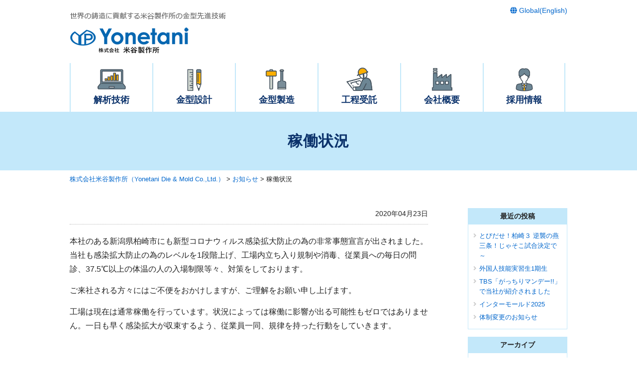

--- FILE ---
content_type: text/html; charset=UTF-8
request_url: https://yonetani-manufacturing.com/news/848/
body_size: 22756
content:
<!DOCTYPE html>
<html lang="ja">
<head>
<meta charset="UTF-8" >
<title>稼働状況 | 株式会社米谷製作所（Yonetani Die &amp; Mold Co.,Ltd.）</title>
<meta name="viewport" content="width=device-width" >

<!-- All In One SEO Pack 3.6.2[64,121] -->
<meta name="description"  content="本社のある新潟県柏崎市にも新型コロナウィルス感染拡大防止の為の非常事態宣言が出されました。当社も感染拡大防止の為のレベルを1段階上げ、工場内立ち入り規制や消毒、従業員への毎日の問診、37.5℃以上の体温の人の入場制限等々、対策をしております。 ご来社される方々にはご不便をおかけしますが、ご理解をお願い申し上げます。" />

<script type="application/ld+json" class="aioseop-schema">{"@context":"https://schema.org","@graph":[{"@type":"Organization","@id":"https://yonetani-manufacturing.com/#organization","url":"https://yonetani-manufacturing.com/","name":"株式会社米谷製作所（Yonetani Die &amp; Mold Co.,Ltd.）","sameAs":[]},{"@type":"WebSite","@id":"https://yonetani-manufacturing.com/#website","url":"https://yonetani-manufacturing.com/","name":"株式会社米谷製作所（Yonetani Die &amp; Mold Co.,Ltd.）","publisher":{"@id":"https://yonetani-manufacturing.com/#organization"}},{"@type":"WebPage","@id":"https://yonetani-manufacturing.com/news/848/#webpage","url":"https://yonetani-manufacturing.com/news/848/","inLanguage":"ja","name":"稼働状況","isPartOf":{"@id":"https://yonetani-manufacturing.com/#website"},"breadcrumb":{"@id":"https://yonetani-manufacturing.com/news/848/#breadcrumblist"},"image":{"@type":"ImageObject","@id":"https://yonetani-manufacturing.com/news/848/#primaryimage","url":"https://yonetani-manufacturing.com/wp/wp-content/uploads/2a7b40344898d24473b6cf3733eb0e70.jpg","width":100,"height":100},"primaryImageOfPage":{"@id":"https://yonetani-manufacturing.com/news/848/#primaryimage"},"datePublished":"2020-04-23T01:07:46+00:00","dateModified":"2020-04-23T01:07:46+00:00"},{"@type":"Article","@id":"https://yonetani-manufacturing.com/news/848/#article","isPartOf":{"@id":"https://yonetani-manufacturing.com/news/848/#webpage"},"author":{"@id":"https://yonetani-manufacturing.com/author/yonetani-user/#author"},"headline":"稼働状況","datePublished":"2020-04-23T01:07:46+00:00","dateModified":"2020-04-23T01:07:46+00:00","commentCount":0,"mainEntityOfPage":{"@id":"https://yonetani-manufacturing.com/news/848/#webpage"},"publisher":{"@id":"https://yonetani-manufacturing.com/#organization"},"articleSection":"お知らせ","image":{"@type":"ImageObject","@id":"https://yonetani-manufacturing.com/news/848/#primaryimage","url":"https://yonetani-manufacturing.com/wp/wp-content/uploads/2a7b40344898d24473b6cf3733eb0e70.jpg","width":100,"height":100}},{"@type":"Person","@id":"https://yonetani-manufacturing.com/author/yonetani-user/#author","name":"株式会社米谷製作所","sameAs":[],"image":{"@type":"ImageObject","@id":"https://yonetani-manufacturing.com/#personlogo","url":"https://secure.gravatar.com/avatar/96357f3f5de77f231e35944ab1d06411?s=96&d=mm&r=g","width":96,"height":96,"caption":"株式会社米谷製作所"}},{"@type":"BreadcrumbList","@id":"https://yonetani-manufacturing.com/news/848/#breadcrumblist","itemListElement":[{"@type":"ListItem","position":1,"item":{"@type":"WebPage","@id":"https://yonetani-manufacturing.com/","url":"https://yonetani-manufacturing.com/","name":"株式会社米谷製作所（Yonetani Die &amp; Mold Co.,Ltd.） | 金型をコアとした、モノ作りのソリューションを提供しています。"}},{"@type":"ListItem","position":2,"item":{"@type":"WebPage","@id":"https://yonetani-manufacturing.com/news/848/","url":"https://yonetani-manufacturing.com/news/848/","name":"稼働状況"}}]}]}</script>
<link rel="canonical" href="https://yonetani-manufacturing.com/news/848/" />
<!-- All In One SEO Pack -->
<link rel='dns-prefetch' href='//s.w.org' />
<link rel='stylesheet' id='wp-pagenavi-css'  href='https://yonetani-manufacturing.com/wp/wp-content/plugins/wp-pagenavi/pagenavi-css.css?ver=2.70' type='text/css' media='all' />
<link rel='stylesheet' id='fancybox-css'  href='https://yonetani-manufacturing.com/wp/wp-content/plugins/easy-fancybox/css/jquery.fancybox.min.css?ver=1.3.24' type='text/css' media='screen' />
<script type='text/javascript' src='https://yonetani-manufacturing.com/wp/wp-includes/js/jquery/jquery.js?ver=1.12.4'></script>
<script type='text/javascript' src='https://yonetani-manufacturing.com/wp/wp-includes/js/jquery/jquery-migrate.min.js?ver=1.4.1'></script>
<link rel='shortlink' href='https://yonetani-manufacturing.com/?p=848' />
<!-- Global site tag (gtag.js) - Google Analytics -->
<script async src="https://www.googletagmanager.com/gtag/js?id=UA-108430477-11"></script>
<script>
  window.dataLayer = window.dataLayer || [];
  function gtag(){dataLayer.push(arguments);}
  gtag('js', new Date());

  gtag('config', 'UA-108430477-11');
</script>
<link rel="stylesheet" href="https://yonetani-manufacturing.com/wp/wp-content/themes/yonetani/cmn/fontawesome/css/fontawesome-all.min.css">
<link rel="stylesheet" href="https://yonetani-manufacturing.com/wp/wp-content/themes/yonetani/cmn/js/bxslider/jquery.bxslider.min.css">
<link rel="stylesheet" href="https://yonetani-manufacturing.com/wp/wp-content/themes/yonetani/cmn/js/flexnav/flexnav.min.css" />
<link rel="stylesheet" href="https://yonetani-manufacturing.com/wp/wp-content/themes/yonetani/style.css?2020032701">
<script src='https://yonetani-manufacturing.com/wp/wp-content/themes/yonetani/cmn/js/bxslider/jquery.bxslider.min.js'></script>
<script src="https://yonetani-manufacturing.com/wp/wp-content/themes/yonetani/cmn/js/flexnav/jquery.flexnav.min.js"></script>
<script src='https://yonetani-manufacturing.com/wp/wp-content/themes/yonetani/cmn/js/functions.js'></script>
</head>
<body class="single %e7%a8%bc%e5%83%8d%e7%8a%b6%e6%b3%81">
<header>
<div id="header">
<div class="header clearfix">
<div class="google-transfer">
<a href="/en"><i class="fas fa-globe"></i> Global(English)</a>
</div><!-- .google-transfer -->

<div class="logo">
<div class="description"><img src="https://yonetani-manufacturing.com/wp/wp-content/themes/yonetani/cmn/imgs/hd_dis.png" alt="世界の鋳造に貢献する米谷製作所の金型先進技術"></div><!-- .description -->
<a href="/"><img src="https://yonetani-manufacturing.com/wp/wp-content/themes/yonetani/cmn/imgs/logo.png" alt="株式会社 米谷製作所（Yonetani Die & Mold Co.,Ltd.）"></a>
</div><!-- .logo -->
<div class="menu-button-wrap">
<div class="menu-button">
<a class="menu-trigger">
<span></span>
<span></span>
<span></span>
</a>
</div><!-- .menu-button -->
</div><!-- .menu-button-wrap -->
</div><!-- .header -->
<nav>
<div id="global-nav">
<div class="nav">
<ul class="menu clearfix">
	<li id="nav1"><a href="/activities/analysis-technique/">解析技術</a></li>
	<li id="nav2"><a href="/activities/mold-design/">金型設計</a></li>
	<li id="nav3"><a href="/activities/mold-manufacture/">金型製造</a></li>
	<li id="nav4"><a href="/activities/parts-processing/">工程受託</a></li>
	<li id="nav5"><a href="/company/">会社概要</a></li>
	<li id="nav6"><a href="/recruit/">採用情報</a></li>
</ul>
</div><!-- .nav -->
</div><!-- #nav -->
</nav>
<div class="snav">
<ul class="flexnav">
<li><a href="/">トップページ</a></li>
<li><a href="/activities/analysis-technique/">解析技術</a></li>
<li><a href="/activities/mold-design/">金型設計</a></li>
<li><a href="/activities/mold-manufacture/">金型製造</a></li>
<li><a href="/activities/parts-processing/">工程受託</a></li>
<li><a href="/company/">会社概要</a></li>
<li><a href="/recruit/">採用情報</a></li>
<li><a href="/category/news/">お知らせ</a></li>
<li><a href="/sitemap/">サイトマップ</a></li>
<li><a href="/contact/">お問い合わせ</a></li>
<li><a href="/en/">Global(English)</a></li>
</ul>
</div><!-- .snav -->
</div><!-- #header -->
</header>

<div class="page-title">
<h1 class="title">稼働状況</h1>
</div><!-- .page-title -->

<div class="breadcrumbs">
<!-- Breadcrumb NavXT 6.5.0 -->
<span property="itemListElement" typeof="ListItem"><a property="item" typeof="WebPage" title="Go to 株式会社米谷製作所（Yonetani Die &amp; Mold Co.,Ltd.）." href="https://yonetani-manufacturing.com" class="home" ><span property="name">株式会社米谷製作所（Yonetani Die &amp; Mold Co.,Ltd.）</span></a><meta property="position" content="1"></span> &gt; <span property="itemListElement" typeof="ListItem"><a property="item" typeof="WebPage" title="Go to the お知らせ category archives." href="https://yonetani-manufacturing.com/category/news/" class="taxonomy category" ><span property="name">お知らせ</span></a><meta property="position" content="2"></span> &gt; <span property="itemListElement" typeof="ListItem"><span property="name" class="post post-post current-item">稼働状況</span><meta property="url" content="https://yonetani-manufacturing.com/news/848/"><meta property="position" content="3"></span></div><!-- .breadcrumbs -->

<div class="page-body clearfix"><div class="section-body">
<div class="container clearfix">
<div id="main">
<article>
<div class="date">2020年04月23日</div>
<div class="content"><p>本社のある新潟県柏崎市にも新型コロナウィルス感染拡大防止の為の非常事態宣言が出されました。当社も感染拡大防止の為のレベルを1段階上げ、工場内立ち入り規制や消毒、従業員への毎日の問診、37.5℃以上の体温の人の入場制限等々、対策をしております。</p>
<p>ご来社される方々にはご不便をおかけしますが、ご理解をお願い申し上げます。</p>
<p>工場は現在は通常稼働を行っています。状況によっては稼働に影響が出る可能性もゼロではありません。一日も早く感染拡大が収束するよう、従業員一同、規律を持った行動をしていきます。</p>
</div>
</article>
</div><!-- #main -->
<div id="sidebar">
<div id="sidebar">
		<aside id="recent-posts-2" class="widget widget_recent_entries">		<h3 class="widget-title">最近の投稿</h3>		<ul>
											<li>
					<a href="https://yonetani-manufacturing.com/news/1582/">とびだせ！柏崎３ 逆襲の燕三条！じゃそこ試合決定で～</a>
									</li>
											<li>
					<a href="https://yonetani-manufacturing.com/news/1568/">外国人技能実習生1期生</a>
									</li>
											<li>
					<a href="https://yonetani-manufacturing.com/news/1531/">TBS「がっちりマンデー!!」で当社が紹介されました</a>
									</li>
											<li>
					<a href="https://yonetani-manufacturing.com/news/1505/">インターモールド2025</a>
									</li>
											<li>
					<a href="https://yonetani-manufacturing.com/news/1490/">体制変更のお知らせ</a>
									</li>
					</ul>
		</aside><aside id="archives-2" class="widget widget_archive"><h3 class="widget-title">アーカイブ</h3>		<ul>
			<li><a href='https://yonetani-manufacturing.com/date/2025/11/'>2025年11月</a></li>
	<li><a href='https://yonetani-manufacturing.com/date/2025/08/'>2025年8月</a></li>
	<li><a href='https://yonetani-manufacturing.com/date/2025/04/'>2025年4月</a></li>
	<li><a href='https://yonetani-manufacturing.com/date/2025/02/'>2025年2月</a></li>
	<li><a href='https://yonetani-manufacturing.com/date/2024/12/'>2024年12月</a></li>
	<li><a href='https://yonetani-manufacturing.com/date/2024/11/'>2024年11月</a></li>
	<li><a href='https://yonetani-manufacturing.com/date/2024/10/'>2024年10月</a></li>
	<li><a href='https://yonetani-manufacturing.com/date/2024/09/'>2024年9月</a></li>
	<li><a href='https://yonetani-manufacturing.com/date/2024/08/'>2024年8月</a></li>
	<li><a href='https://yonetani-manufacturing.com/date/2024/07/'>2024年7月</a></li>
	<li><a href='https://yonetani-manufacturing.com/date/2024/06/'>2024年6月</a></li>
	<li><a href='https://yonetani-manufacturing.com/date/2024/05/'>2024年5月</a></li>
	<li><a href='https://yonetani-manufacturing.com/date/2024/04/'>2024年4月</a></li>
	<li><a href='https://yonetani-manufacturing.com/date/2024/03/'>2024年3月</a></li>
	<li><a href='https://yonetani-manufacturing.com/date/2024/02/'>2024年2月</a></li>
	<li><a href='https://yonetani-manufacturing.com/date/2024/01/'>2024年1月</a></li>
	<li><a href='https://yonetani-manufacturing.com/date/2023/12/'>2023年12月</a></li>
	<li><a href='https://yonetani-manufacturing.com/date/2023/09/'>2023年9月</a></li>
	<li><a href='https://yonetani-manufacturing.com/date/2023/08/'>2023年8月</a></li>
	<li><a href='https://yonetani-manufacturing.com/date/2023/07/'>2023年7月</a></li>
	<li><a href='https://yonetani-manufacturing.com/date/2023/05/'>2023年5月</a></li>
	<li><a href='https://yonetani-manufacturing.com/date/2023/04/'>2023年4月</a></li>
	<li><a href='https://yonetani-manufacturing.com/date/2023/03/'>2023年3月</a></li>
	<li><a href='https://yonetani-manufacturing.com/date/2023/01/'>2023年1月</a></li>
	<li><a href='https://yonetani-manufacturing.com/date/2022/12/'>2022年12月</a></li>
	<li><a href='https://yonetani-manufacturing.com/date/2022/11/'>2022年11月</a></li>
	<li><a href='https://yonetani-manufacturing.com/date/2022/10/'>2022年10月</a></li>
	<li><a href='https://yonetani-manufacturing.com/date/2022/09/'>2022年9月</a></li>
	<li><a href='https://yonetani-manufacturing.com/date/2022/08/'>2022年8月</a></li>
	<li><a href='https://yonetani-manufacturing.com/date/2022/07/'>2022年7月</a></li>
	<li><a href='https://yonetani-manufacturing.com/date/2022/06/'>2022年6月</a></li>
	<li><a href='https://yonetani-manufacturing.com/date/2022/05/'>2022年5月</a></li>
	<li><a href='https://yonetani-manufacturing.com/date/2022/04/'>2022年4月</a></li>
	<li><a href='https://yonetani-manufacturing.com/date/2022/03/'>2022年3月</a></li>
	<li><a href='https://yonetani-manufacturing.com/date/2022/02/'>2022年2月</a></li>
	<li><a href='https://yonetani-manufacturing.com/date/2022/01/'>2022年1月</a></li>
	<li><a href='https://yonetani-manufacturing.com/date/2021/12/'>2021年12月</a></li>
	<li><a href='https://yonetani-manufacturing.com/date/2021/11/'>2021年11月</a></li>
	<li><a href='https://yonetani-manufacturing.com/date/2021/10/'>2021年10月</a></li>
	<li><a href='https://yonetani-manufacturing.com/date/2021/09/'>2021年9月</a></li>
	<li><a href='https://yonetani-manufacturing.com/date/2021/08/'>2021年8月</a></li>
	<li><a href='https://yonetani-manufacturing.com/date/2021/07/'>2021年7月</a></li>
	<li><a href='https://yonetani-manufacturing.com/date/2021/06/'>2021年6月</a></li>
	<li><a href='https://yonetani-manufacturing.com/date/2021/05/'>2021年5月</a></li>
	<li><a href='https://yonetani-manufacturing.com/date/2021/04/'>2021年4月</a></li>
	<li><a href='https://yonetani-manufacturing.com/date/2021/03/'>2021年3月</a></li>
	<li><a href='https://yonetani-manufacturing.com/date/2021/02/'>2021年2月</a></li>
	<li><a href='https://yonetani-manufacturing.com/date/2021/01/'>2021年1月</a></li>
	<li><a href='https://yonetani-manufacturing.com/date/2020/12/'>2020年12月</a></li>
	<li><a href='https://yonetani-manufacturing.com/date/2020/11/'>2020年11月</a></li>
	<li><a href='https://yonetani-manufacturing.com/date/2020/10/'>2020年10月</a></li>
	<li><a href='https://yonetani-manufacturing.com/date/2020/09/'>2020年9月</a></li>
	<li><a href='https://yonetani-manufacturing.com/date/2020/08/'>2020年8月</a></li>
	<li><a href='https://yonetani-manufacturing.com/date/2020/07/'>2020年7月</a></li>
	<li><a href='https://yonetani-manufacturing.com/date/2020/06/'>2020年6月</a></li>
	<li><a href='https://yonetani-manufacturing.com/date/2020/05/'>2020年5月</a></li>
	<li><a href='https://yonetani-manufacturing.com/date/2020/04/'>2020年4月</a></li>
	<li><a href='https://yonetani-manufacturing.com/date/2020/03/'>2020年3月</a></li>
	<li><a href='https://yonetani-manufacturing.com/date/2020/02/'>2020年2月</a></li>
	<li><a href='https://yonetani-manufacturing.com/date/2020/01/'>2020年1月</a></li>
	<li><a href='https://yonetani-manufacturing.com/date/2019/12/'>2019年12月</a></li>
	<li><a href='https://yonetani-manufacturing.com/date/2019/11/'>2019年11月</a></li>
	<li><a href='https://yonetani-manufacturing.com/date/2019/10/'>2019年10月</a></li>
	<li><a href='https://yonetani-manufacturing.com/date/2019/09/'>2019年9月</a></li>
	<li><a href='https://yonetani-manufacturing.com/date/2019/08/'>2019年8月</a></li>
	<li><a href='https://yonetani-manufacturing.com/date/2019/07/'>2019年7月</a></li>
	<li><a href='https://yonetani-manufacturing.com/date/2019/06/'>2019年6月</a></li>
	<li><a href='https://yonetani-manufacturing.com/date/2019/05/'>2019年5月</a></li>
	<li><a href='https://yonetani-manufacturing.com/date/2019/04/'>2019年4月</a></li>
	<li><a href='https://yonetani-manufacturing.com/date/2019/03/'>2019年3月</a></li>
	<li><a href='https://yonetani-manufacturing.com/date/2019/02/'>2019年2月</a></li>
	<li><a href='https://yonetani-manufacturing.com/date/2019/01/'>2019年1月</a></li>
	<li><a href='https://yonetani-manufacturing.com/date/2018/12/'>2018年12月</a></li>
	<li><a href='https://yonetani-manufacturing.com/date/2018/11/'>2018年11月</a></li>
	<li><a href='https://yonetani-manufacturing.com/date/2018/10/'>2018年10月</a></li>
	<li><a href='https://yonetani-manufacturing.com/date/2018/09/'>2018年9月</a></li>
	<li><a href='https://yonetani-manufacturing.com/date/2018/08/'>2018年8月</a></li>
		</ul>
		</aside><aside id="categories-2" class="widget widget_categories"><h3 class="widget-title">カテゴリー</h3>		<ul>
	<li class="cat-item cat-item-1"><a href="https://yonetani-manufacturing.com/category/news/" >お知らせ</a>
</li>
		</ul>
</aside></div><!--#sidebar-->
</div><!-- #sidebar -->
</div><!-- .container -->
</div><!-- .section-body -->
<div class="section-body ft-contact">
<div class="container clearfix">
<div class="col first">
<div class="title">お問い合わせ</div>
</div><!-- .col -->
<div class="col">
<p class="read-text">どうぞ、お気軽にご連絡ください。</p>
<div class="tel"><i class="fas fa-phone fa-flip-horizontal"></i><a href="tel:0257-23-5171">0257-23-5171</a></div><!-- .tel -->
</div><!-- .col -->
<div class="col">
<a href="/contact/" class="btn">お問い合わせフォーム</a>
</div><!-- .col -->
</div><!-- .container -->
</div><!-- .section-body.ft-contact -->
</div><!-- .page-body -->
<footer>
<div id="footer">
<div class="section-body ft-sitemap">
<div class="container clearfix">
<div class="col">
<ul>
<li class="first"><a href="/">トップページ</a></li>
<li><a href="/category/news/">お知らせ</a></li>
<li><a href="/sitemap/">サイトマップ</a></li>
<li><a href="/contact/">お問い合わせ</a></li>
</ul>
</div><!-- .col -->
<div class="col">
<ul>
<li class="first"><a href="/activities/">事業紹介</a></li>
<li><a href="/activities/analysis-technique/">解析技術</a></li>
<li><a href="/activities/mold-design/">金型設計</a></li>
<li><a href="/activities/mold-manufacture/">金型製造</a></li>
<li><a href="/activities/parts-processing/">工程受託</a></li>
</ul>
</div><!-- .col -->
<div class="col">
<ul>
<li class="first"><a href="/recruit/">採用情報</a></li>
<li><a href="/recruit/requirements/">募集要項</a></li>
<li><a href="/recruit/#interview">先輩社員インタビュー</a></li>
</ul>
</div><!-- .col -->
<div class="col">
<ul>
<li class="first"><a href="/company/">会社情報</a></li>
<li class="first"><a href="/en/">Global(English)</a></li>
<!--<li><a href="/company/#">設備情報</a></li>-->
</ul>
</div><!-- .col -->
</div><!-- .container -->
</div><!-- .section-body.ft-sitemap -->

<div class="section-body ft-company-info">
<div class="container clearfix">
<p><img src="https://yonetani-manufacturing.com/wp/wp-content/themes/yonetani/cmn/imgs/ft_logo.png" alt="株式会社 米谷製作所（Yonetani Die & Mold Co.,Ltd.）"></p>
<p>〒945-0032　柏崎市田塚三丁目3番90号
<span class="tel">TEL：0257-23-5171</span>
<span class="fax">FAX：0257-23-4183</span></p>
</div><!-- .container -->
</div><!-- .section-body.ft-company-info -->
</div><!-- #footer -->
<div class="copyright"><p>&copy; YONETANI DIE & MOLD CO.,LTD.</p>
</div><!-- copyright -->
</footer>
<script type='text/javascript' src='https://yonetani-manufacturing.com/wp/wp-content/plugins/easy-fancybox/js/jquery.fancybox.min.js?ver=1.3.24'></script>
<script type='text/javascript'>
var fb_timeout, fb_opts={'overlayShow':true,'hideOnOverlayClick':true,'showCloseButton':true,'margin':20,'centerOnScroll':false,'enableEscapeButton':true,'autoScale':true };
if(typeof easy_fancybox_handler==='undefined'){
var easy_fancybox_handler=function(){
jQuery('.nofancybox,a.wp-block-file__button,a.pin-it-button,a[href*="pinterest.com/pin/create"],a[href*="facebook.com/share"],a[href*="twitter.com/share"]').addClass('nolightbox');
/* IMG */
var fb_IMG_select='a[href*=".jpg"]:not(.nolightbox,li.nolightbox>a),area[href*=".jpg"]:not(.nolightbox),a[href*=".jpeg"]:not(.nolightbox,li.nolightbox>a),area[href*=".jpeg"]:not(.nolightbox),a[href*=".png"]:not(.nolightbox,li.nolightbox>a),area[href*=".png"]:not(.nolightbox),a[href*=".webp"]:not(.nolightbox,li.nolightbox>a),area[href*=".webp"]:not(.nolightbox)';
jQuery(fb_IMG_select).addClass('fancybox image');
var fb_IMG_sections=jQuery('.gallery,.wp-block-gallery,.tiled-gallery,.wp-block-jetpack-tiled-gallery');
fb_IMG_sections.each(function(){jQuery(this).find(fb_IMG_select).attr('rel','gallery-'+fb_IMG_sections.index(this));});
jQuery('a.fancybox,area.fancybox,li.fancybox a').each(function(){jQuery(this).fancybox(jQuery.extend({},fb_opts,{'transitionIn':'elastic','easingIn':'easeOutBack','transitionOut':'elastic','easingOut':'easeInBack','opacity':false,'hideOnContentClick':false,'titleShow':true,'titlePosition':'over','titleFromAlt':true,'showNavArrows':true,'enableKeyboardNav':true,'cyclic':false}))});};
jQuery('a.fancybox-close').on('click',function(e){e.preventDefault();jQuery.fancybox.close()});
};
var easy_fancybox_auto=function(){setTimeout(function(){jQuery('#fancybox-auto').trigger('click')},1000);};
jQuery(easy_fancybox_handler);jQuery(document).on('post-load',easy_fancybox_handler);
jQuery(easy_fancybox_auto);
</script>
<script type='text/javascript' src='https://yonetani-manufacturing.com/wp/wp-content/plugins/easy-fancybox/js/jquery.easing.min.js?ver=1.4.1'></script>
<script type='text/javascript' src='https://yonetani-manufacturing.com/wp/wp-content/plugins/easy-fancybox/js/jquery.mousewheel.min.js?ver=3.1.13'></script>
</body>
</html>

--- FILE ---
content_type: text/css
request_url: https://yonetani-manufacturing.com/wp/wp-content/themes/yonetani/style.css?2020032701
body_size: 37563
content:
/*
Theme Name: yonetani
Theme URI: http://www.sofu.co.jp/
Author: Sofu Web-solution
Author URI: http://www.sofu.co.jp/
Description: 
Version: 1.0
License: GNU General Public License v2 or later
License URI: http://www.gnu.org/licenses/gpl-2.0.html
*/

@charset "utf-8";
/* CSS Document */

/* ------ Tags init ------ */
:link,:visited{text-decoration: none;}
html,body,div,
ul,ol,li,dl,dt,dd,
form,fieldset,input,textarea,
h1,h2,h3,h4,h5,h6,pre,code,p,blockquote,hr,
th,td,
artilce,section,aside,nav{margin: 0;padding: 0;}
h1,h2,h3,h4,h5,h6{font-size: 100%;font-weight: normal;}
fieldset,img,abbr,acronym{border: 0;} 
address,caption,cite,code,dfn,em,strong,b,u,s,i,th,var{font-style: normal;font-weight: normal;}
q:before,q:after{content: '';}
a{text-decoration: underline;outline: none;}
hr{border: 0;height: 1px;background-color: #000;color: #000;}
a img,:link img,:visited img{border: none;}
address{font-style: normal;display: inline;}
strong { font-weight:bolder;}

/* Common
 ---------------------*/
.hidden	{display:none;}
blockquote:before, blockquote:after,
q:before, q:after { content: ''; content: none; }
input, textarea,{ margin: 0; padding: 0; }
ol, ul{ list-style:none; } 
table{ border-collapse: collapse; border-spacing:0; }
caption, th{ text-align: left; }
a:focus { outline:none; }
.clearfix:after { content: ""; display: block; clear: both; height: 0;	visibility: hidden; }
.clearfix { min-height: 1px; }
* html .clearfix { height: 1px; }
.both{ clear:both; }

body{ color:#222222; font-family: メイリオ, Meiryo, "ヒラギノ角ゴ Pro W3", "Hiragino Kaku Gothic Pro", sans-serif; overflow-y:scroll; text-size-adjust: none; font-size:14px; line-height:1.6;}
a{ color:#06c; text-decoration:none;}
a:hover { text-decoration:underline;}

.al_center{ text-align:center;}
.al_right{ text-align:right;}
.al_left{ text-align:left;}

/* side width */
.header,
.nav,
.breadcrumbs,
.container,
.footer,
.copyright { width:1000px; margin:0 auto;}

/* PC
---------------------------------------------------------- */

body { min-width:1040px; }

.al-center { text-align:center;}
.al-right { text-align:right;}
.ft-mini { font-size:90%;}


/* header */
#header { background:#fff; }
.header { padding:10px 0; }
.header .description { color:#666; margin:10px 0 5px; }
.header .logo { width:50%; float:left;}
.header .google-transfer { width:50%; float:right; text-align:right;}

#header .message { color:#0b326b; text-align:center; }
#header .message h1 { font-size:22px; font-weight:bold; margin-bottom:20px;}
#header .message p { font-size:32px; font-weight:bold;  }

#header .message p.top-comment { font-size:28px; margin-bottom:20px;}
#header .message #logo-img { margin-bottom:20px;}

/* top-nav */
.top-nav li { float:left; }
.top-nav li a { width:115px; display:block; color:#0b326b; background:#bee3f6; transition:background .4s; }
.top-nav li a:hover { text-decoration:none; background:#95d4f5; }
.top-nav li + li a { margin-left:14px }
.top-nav img { width:115px; vertical-align:bottom; }
.top-nav .text { font-size:18px; font-weight:bold; display:block; text-align:center; background-color:#efefef; padding:10px 0; position:relative; letter-spacing:2px; }
.top-nav .text:after { color:#34a4ca; font-size:20px; content:"\f107"; font-family:"Font Awesome 5 Free"; font-weight:900; display:block; line-height:0.8; }

.top-nav ul.clearfix { padding-left:120px;}
.container.top-nav  { padding:0 0 40px 0; }


.translated-ltr .top-nav .text { font-size:16px; letter-spacing:0; min-height:90px; box-sizing:border-box; }

.scroll-nav { width:24px; height:50px; color:#bbb; text-align:center; border:2px solid #ccc; border-radius:50px; margin:0 auto 20px auto; display:block;}
.scroll-nav:hover { text-decoration:none; }
.scroll-nav i.fas { font-weight:bold; margin-top:15px;}
.scroll-nav:after { content:"scroll"; font-size:12px; font-weight:bold; margin-top:22px; margin-left:-5px; display:block;}


/* nav */
#global-nav {}
#global-nav .nav li{ width:166px; float:left; border-left:2px solid #c3e8fa; box-sizing:border-box;}
#global-nav .nav li:last-child{ border-right:2px solid #c3e8fa;}
#global-nav .nav li a { color:#0b326b; font-size:18px; font-weight:bold; display:block; text-align:center; padding:60px 0 10px;}
#global-nav .nav li a:hover {}

#global-nav .nav #nav1 a { background-color:#fff; background-image:url("cmn/imgs/icon_01.png"); background-repeat:no-repeat; background-position:center -8px; background-size:50%; }
#global-nav .nav #nav2 a { background-color:#fff; background-image:url("cmn/imgs/icon_02.png"); background-repeat:no-repeat; background-position:center -8px; background-size:50%; }
#global-nav .nav #nav3 a { background-color:#fff; background-image:url("cmn/imgs/icon_03.png"); background-repeat:no-repeat; background-position:center -8px; background-size:50%; }
#global-nav .nav #nav4 a { background-color:#fff; background-image:url("cmn/imgs/icon_10.png"); background-repeat:no-repeat; background-position:center -8px; background-size:50%; }
#global-nav .nav #nav5 a { background-color:#fff; background-image:url("cmn/imgs/icon_05.png"); background-repeat:no-repeat; background-position:center -8px; background-size:50%; }
#global-nav .nav #nav6 a { background-color:#fff; background-image:url("cmn/imgs/icon_06.png"); background-repeat:no-repeat; background-position:center -8px; background-size:50%; }


/* menu:hover dropdown */
.menu li { position:relative;}
.menu li ul { position:absolute; z-index:101; background:#fff;}
.menu li ul li { overflow: hidden; height: 0; transition: height .2s; border:0; }
.menu li ul li a { width:auto; height:41px; padding:10px 15px; text-align:left; box-sizing:border-box;}
.menu li ul li a:hover { color:#c65847;}
.menu li:hover ul li { overflow:visible; height:42px; border:1px solid #ccc; border-top:0; }
.menu li:hover ul li:hover { border-bottom:1px solid #ccc; }
.menu li:hover ul li:last-child{ border-bottom:1px solid #ccc;}

/* PC用メニューの非表示・スマホ用メニューの表示 */
.snav { display:none; }
.menu-button{ display:none; }

/* コンテナ */
#main { width:720px; float:left; }
#sidebar { width:200px; float:right; }
.container { padding:40px 0; }

/* サイドメニュー */
#sidebar h3.widget-title { font-weight:bold; background-color:#c3e8fa; text-align:center; padding:5px;}
#sidebar .widget { margin-bottom:15px; }
#sidebar .widget ul { border:1px solid #c3e8fa; padding:10px; background:#fff; }
#sidebar .widget li { font-size:13px; padding:3px 0 3px 12px; position:relative; }
#sidebar .widget li:before { content:"\f105"; font-family:"Font Awesome 5 Free"; font-weight:900; color:#ccc; margin-right:10px; position:absolute; left:0px; }


/* フッター */
.top-contact { background-color:#3399cc; color:#fff; }
.top-contact .container { text-align:center; }
.top-contact h2 { font-size:30px; font-weight:bold; margin-bottom:10px; }
.top-contact .read-text { font-size:18px; }
.top-contact a { color:#fff; }
.top-contact .tel { font-size:50px; font-weight:bold; }
.top-contact .tel .fas { font-size:45px; margin-right:15px; }
.top-contact .btn { color:#fff; font-size:14px; font-weight:bold; background-color:#0b3268; padding:10px 100px; border-radius:5px; text-align:center; display:inline-block; margin-top:15px; letter-spacing:1px; }
.top-contact .btn:before { content:"\f0e0"; font-family:"Font Awesome 5 Free"; font-weight:900; margin-right:10px; }
.top-contact .btn:hover { text-decoration:none;}

.ft-contact { background-color:#3399cc; color:#fff; }
.ft-contact .col { width:33.33%; float:left;}
.ft-contact .col.first {  }
.ft-contact .title { font-size:18px; font-weight:bold; margin-bottom:10px; border-left:9px solid #fff; padding:10px 0 10px 20px; }
.ft-contact .read-text { font-size:14px; text-align:center;}
.ft-contact a { color:#fff; }
.ft-contact .tel { font-size:30px; font-weight:bold; text-align:center; margin-left:-50px; }
.ft-contact .tel .fas { font-size:28px; margin-right:15px; }
.ft-contact .btn { color:#fff; font-size:14px; font-weight:bold; background-color:#0b3268; padding:10px; border-radius:5px; text-align:center; display:block; margin-top:15px; letter-spacing:1px; }
.ft-contact .btn:before { content:"\f0e0"; font-family:"Font Awesome 5 Free"; font-weight:900; margin-right:10px; }
.ft-contact .btn:hover { text-decoration:none; }

.ft-sitemap { background:#d8eefa; }
.ft-sitemap .container { }
.ft-sitemap .col { width:25%; min-height:120px; padding:0 20px; float:left; border-left:1px dotted #999; box-sizing:border-box;}
.ft-sitemap .col:last-child { border-right:1px dotted #ccc; }
.ft-sitemap a { display:block; padding:3px 0 3px 15px; box-sizing:border-box;}
.ft-sitemap a:hover { text-decoration:none;}
.ft-sitemap a:before { content:"\f0da"; font-family:"Font Awesome 5 Free"; font-weight:900; margin-right:10px; }
.ft-sitemap .first a { padding-left:0; font-weight:bold; }
.ft-sitemap .first a:before { content:"\f054"; }

.ft-company-info { text-align:center; }
.ft-company-info .container { padding:20px 0; }
.ft-company-info .title { font-size:20px; font-weight:bold; }
.ft-company-info .title .sub { font-size:18px; margin-right:5px; }
.ft-company-info .tel,
.ft-company-info .fax { margin-left:10px; }

.copyright { text-align:center;}

/* パンくず */
.breadcrumbs { font-size:13px; padding:8px 0; }


/* ページ・記事共通 */
.page-content a { text-decoration: underline; }
.page-content a:hover { text-decoration: none; }
.page-content p { margin-bottom:15px; }
.page-content p + h1,
.page-content p + h2,
.page-content p + h3 { margin-top:30px; }

.page-content ul, 
.page-content ol { margin: 0 0 20px 20px; padding: 0; }
.page-content ul { list-style: disc outside; }
.page-content ol { list-style: decimal outside; }

/* ページ */
.page-title { text-align:center; padding:35px 0; background-color:#c3e8fa; background:url("cmn/imgs/titlebar_bk.jpg") bottom right -100px no-repeat, #c3e8fa; }
.page-title .title { color:#0b326b; font-size:30px; font-weight:bold; letter-spacing:1px; }
.page-content { font-size:16px; line-height:1.7; }
.page-content h1 { font-size:30px; font-weight:bold; margin-bottom:20px; color:#0b326b;}
.page-content h2 { font-size:30px; font-weight:normal; margin-bottom:30px; color:#009999;}
.page-content h3 { font-size:19px; font-weight:bold; border-left:6px solid #8ecaed; padding:10px 0 10px 20px; margin:40px 0 15px 0; color:#0b326b;}
.page-content h4 { font-size:17px; font-weight:bold;}
.page-content h5 { font-weight:bold;}
.page-content table { border-collapse:collapse; width:100%; margin-bottom:20px; }
.page-content table th,
.page-content table td { font-size:15px; border:1px solid #ccc; padding:10px; }
.page-content table th { color:#0b3268; font-weight:bold;  background:#ebf7fc; text-align:center; vertical-align:middle; }

.page-content table .width-10 { width:10%;}
.page-content table .width-15 { width:15%;}
.page-content table .width-20 { width:20%;}
.page-content table .width-30 { width:30%;}
.page-content table .width-40 { width:40%;}


/* トップページ */
.top-scroll .container { padding:0 0 50px; }

.top-info { background:url("cmn/imgs/info_bk.gif") repeat; }
.top-info h2 { color:#0b3268; font-size:24px; font-weight:bold; position:relative; margin-bottom:20px; }
.top-info h2 .sub { color:#b4b4b4; font-size:14px; font-weight:normal; position:absolute; top:8px; left:105px;}
.top-info li { padding:10px 0; }
.top-info li + li { border-top:1px solid #ccc; }
.top-info li .text { float:right; width:calc(100% - 120px); }
.top-info li .text .date { font-weight:bold; }
.top-info li .text .title a { color:#0094e0; font-size:18px; font-weight:bold; }
.top-info li .img { float:left; width:100px; }
.top-info li .img img { vertical-align:bottom;}

/*
.top-title { border-left:6px solid #0b3268; position:relative; margin-bottom:15px;}
.top-title:before { content:""; width:6px; height:22px; background:#35a5cd; display:block; position:absolute; top:0; left:-6px; }
.top-title h2 { color:#001f4c; font-size:30px; font-weight:bold; padding:45px 0 0 25px; }
*/

.top-title h2.square {
  color: #fff;
  /* background-color:#35a5cd; */ 
  background:url(cmn/imgs/square_deco.png) top left no-repeat #35a5cd;
  padding: 0;
  margin:40px 0 0 0;
  width: 100px;
  height: 100px;
  line-height: 100px;
  text-align: center;
  display: inline-block;
  font-size:48px;
}


.top-title { position:relative; margin-bottom:30px;}
.top-title .sub-title { position:absolute; top:110px; left:100px;  color:#0b3268; font-size:24px; font-weight:bold;}

.top-kaiseki .container { padding-top:0; font-size:16px; }
.top-kaiseki p + p { margin-top:15px; }
.top-kaiseki { background:url("cmn/imgs/top_bk_01.png") -150px center no-repeat, #d8eefa; }
.top-kaiseki .text { width:580px; float:left;  }
.top-kaiseki .img { width:400px; float:right;  }
.top-kaiseki .btn { color:#fff; font-size:14px; font-weight:bold; background-color:#0b3268; padding:10px 100px; border-radius:5px; text-align:center; display:inline-block; margin-top:15px; letter-spacing:1px; }
.top-kaiseki .btn:before { content:"\f30b"; font-family:"Font Awesome 5 Free"; font-weight:900; margin-right:10px; }
.top-kaiseki .btn:hover { text-decoration:none; }
.top-kaiseki .bx-wrapper { margin:40px auto 10px; }
.top-kaiseki .bx-wrapper .bx-viewport { box-shadow:none; border:0; left:0; }
.top-kaiseki .bx-pager { font-size:0px; }
.top-kaiseki .bx-pager a + a { margin-left:5px; }

.top-sekkei .container { padding-top:0; font-size:16px; }
.top-sekkei p + p { margin-top:15px; }
.top-sekkei { background:url("cmn/imgs/top_bk_02.png") right top no-repeat, #fff; background-position:right -150px top; }
.top-sekkei .text { width:560px; float:right;  }
.top-sekkei .img { width:400px; float:left;  }
.top-sekkei .btn { color:#fff; font-size:14px; font-weight:bold; background-color:#0b3268; padding:10px 100px; border-radius:5px; text-align:center; display:inline-block; margin-top:15px; letter-spacing:1px; }
.top-sekkei .btn:before { content:"\f30b"; font-family:"Font Awesome 5 Free"; font-weight:900; margin-right:10px; }
.top-sekkei .btn:hover { text-decoration:none; }
.top-sekkei .bx-wrapper { margin:40px auto 10px; }
.top-sekkei .bx-wrapper .bx-viewport { box-shadow:none; border:0; left:0; }
.top-sekkei .bx-pager { font-size:0px; }
.top-sekkei .bx-pager a + a { margin-left:5px; }

.top-seizou .container { padding-top:0; font-size:16px; }
.top-seizou p + p { margin-top:15px; }
.top-seizou { background:url("cmn/imgs/top_bk_03.png") -150px center no-repeat, #d8eefa; }
.top-seizou .text { width:580px; float:left;  }
.top-seizou .img { width:400px; float:right;  }
.top-seizou .btn { color:#fff; font-size:14px; font-weight:bold; background-color:#0b3268; padding:10px 100px; border-radius:5px; text-align:center; display:inline-block; margin-top:15px; letter-spacing:1px; }
.top-seizou .btn:before { content:"\f30b"; font-family:"Font Awesome 5 Free"; font-weight:900; margin-right:10px; }
.top-seizou .btn:hover { text-decoration:none; }
.top-seizou .bx-wrapper { margin:40px auto 10px; }
.top-seizou .bx-wrapper .bx-viewport { box-shadow:none; border:0; left:0; }
.top-seizou .bx-pager { font-size:0px; }
.top-seizou .bx-pager a + a { margin-left:5px; }

.top-kakou .container { padding-top:0; font-size:16px; }
.top-kakou p + p { margin-top:15px; }
.top-kakou { background:url("cmn/imgs/top_bk_04.png") right top no-repeat, #fff; background-position:right -150px top; }
.top-kakou .text { width:560px; float:right;  }
.top-kakou .img { width:400px; float:left;  }
.top-kakou .btn { color:#fff; font-size:14px; font-weight:bold; background-color:#0b3268; padding:10px 100px; border-radius:5px; text-align:center; display:inline-block; margin-top:15px; letter-spacing:1px; }
.top-kakou .btn:before { content:"\f30b"; font-family:"Font Awesome 5 Free"; font-weight:900; margin-right:10px; }
.top-kakou .btn:hover { text-decoration:none; }
.top-kakou .bx-wrapper { margin:40px auto 10px; }
.top-kakou .bx-wrapper .bx-viewport { box-shadow:none; border:0; left:0; }
.top-kakou .bx-pager { font-size:0px; }
.top-kakou .bx-pager a + a { margin-left:5px; }

.top-recruit { background:#eaeaea; }
.top-recruit h2 { color:#003366; font-size:30px; font-weight:bold; text-align:center; margin-bottom:10px; }
.top-recruit p { font-size:18px; text-align:center; }
.top-recruit ul { width:760px; margin:40px auto; }
.top-recruit li { float:left; margin:0 20px;}
.top-recruit li a { color:#fff; font-weight:bold; background-color:#3399cc; display:block; width:150px; height:150px; border-radius:250px; padding-top:100px; text-align:center; box-sizing:border-box }
.top-recruit li a:hover { text-decoration:none; opacity:0.7; transition:1.0s;}

.top-recruit li.circle-3 a { padding-top:90px; line-height:1.4; }
.top-recruit li.circle-1 a { background-image:url("cmn/imgs/recruit_icon_01.png"); background-repeat:no-repeat; background-position:center 20px; background-size:50%; }
.top-recruit li.circle-2 a { background-image:url("cmn/imgs/recruit_icon_02.png"); background-repeat:no-repeat; background-position:center 30px; background-size:40%; }
.top-recruit li.circle-3 a { background-image:url("cmn/imgs/recruit_icon_03.png"); background-repeat:no-repeat; background-position:center 20px; background-size:40%; }
.top-recruit li.circle-4 a { background-image:url("cmn/imgs/recruit_icon_04.png"); background-repeat:no-repeat; background-position:center 30px; background-size:40%; }

.top-company h2 { color:#003366; font-size:30px; font-weight:bold; text-align:center; margin-bottom:10px; }
.top-company .read-text { font-size:18px; text-align:center; }
.top-company p + .clearfix { margin-top:20px; }
.top-company .text { width:480px; float:left; }
.top-company .gmap { width:480px; float:right; }
.top-company h3 { color:#003366; font-size:20px; font-weight:bold; border-bottom:2px solid #003366; margin-bottom:15px;  }
.top-company table { width:100%; margin-bottom:20px; }
.top-company td { padding:2px 0; }
.top-company .btn { color:#fff; font-size:14px; font-weight:bold; background-color:#0b3268; padding:10px 100px; border-radius:5px; text-align:center; display:inline-block;  margin-bottom:20px; letter-spacing:1px; }
.top-company .btn:before { content:"\f30b"; font-family:"Font Awesome 5 Free"; font-weight:900; margin-right:10px; }
.top-company .btn:hover { text-decoration:none; }
.top-company .more { color:#06c;}
.top-company .more:before { content:"\f105"; font-family:"Font Awesome 5 Free"; font-weight:900;  margin-right:10px; }

.top-mono h2 { color:#003366; font-size:30px; font-weight:bold; text-align:center; margin-bottom:10px; }
.top-mono p { font-size:18px; text-align:center; }


/* 更新情報・お知らせ */
.topics li { padding:0 0 10px 0; margin-bottom:10px; border-bottom:1px dotted #b2b2b2; }
.topics .date:before { content:"\f105"; font-family:"Font Awesome 5 Free"; font-weight:900;  margin-right:10px; color:#094b96;}

.topics span.category { background:#094b96; color:#fff; font-size:12px; padding:2px 5px; margin:0 10px;}
.topics span.category a { color:#fff;}
.topics span.title { fo9nt-size:16px; padding:5px 0; display:block;}

.single div.page-title { background-image:none;}
.single div.date { text-align:right; border-bottom:1px dotted #b2b2b2; padding-bottom:10px; margin-bottom:20px;}
.single div.content { margin-bottom:30px;}
.single div.content p { font-size:16px; line-height:1.8; margin-bottom:15px;}
.single div.content img { padding:5px; box-sizing:border-box; max-width:100%; }

/* ページ：会社情報 */
.company .page-content .text { width:50%; float:left; padding-right:20px; box-sizing:border-box; }
.company .page-content .img { width:50%; float:right; text-align:right;}
.company .page-content td strong { margin-top:15px; display:inline-block;  }
.company .page-content td strong:first-child { margin-top:0; }
.company h4 { background:#8ecaed; padding:3px 10px; color:#fff; margin-bottom:10px;}
.company .environment { padding:30px 50px 20px 50px; border:1px solid #ccc;}

#iso .img { float:right; width:300px;}
#iso .iso-data { float:left; width:650px;}
#iso .iso-data table th { border:none; background:#fff; border-bottom:1px solid #ccc; padding:10px 15px; text-align:left; color:#333;}
#iso .iso-data table td { border:none; background:#fff; border-bottom:1px solid #ccc; padding:10px 15px;}


/* ページ：事業紹介 */
.activities .unit { width:800px; margin:0 auto 50px auto;}
.activities .unit .img { float:left; width:270px;}
.activities .unit .text { float:left; width:530px;}
.activities .unit .text h2 { margin-bottom:10px;}
.activities .unit .btn:before { content:"\f30b"; font-family:"Font Awesome 5 Free"; font-weight:900; margin-right:10px; color:#ccc;}


/* ページ：解析技術 */
/* ページ：金型設計 */
/* ページ：金型製造 */
/* ページ：部品加工 */
.analysis-technique h2,
.mold-design h2,
.mold-manufacture h2,
.parts-processing h2 { text-align:center;}
.catch { text-align:center;}

/* .page-content .proposal h3 { border-left:none; padding:10px 0 10px 40px; margin:60px 0 0 0; background:url(cmn/imgs/activities_q.png) left no-repeat;} */

.proposal .unit .clearfix { padding:40px 0; border-top:1px solid #a9d3dd;}
.proposal div.unit:last-child { border-bottom:1px solid #a9d3dd;}

.proposal .number { color:#a9d3dd; text-align:center; float:left; width:200px; font-family:Helvetica, Arial,'Hiragino Kaku Gothic ProN', 'ヒラギノ角ゴ ProN W3',Meiryo, メイリオ,sans-serif; line-height:1.2; margin-right:30px;}
.proposal .number span.ft { font-size:26px; font-weight:bold;}
.proposal .number span.nm { font-size:137px;}

.proposal .unit .img { float:left; width:360px; margin-right:40px;}
.proposal .unit .img img { border:1px solid #ccc;}

.proposal .text { float:left; width:370px;}
.page-content .proposal .text h3 { border-left:none; padding:0; margin:0 0 15px 0;}
.proposal .text p { font-size:14px;}



/* ページ：採用情報 */
.recruit h2,#interview h2,.requirements h2 { text-align:center;}

.recruit .unit { margin:0 auto 80px auto; width:800px;}
.requirements .unit { margin:0 0 80px 0;}


#interview .main { position:relative;}
#interview .main .text { background:#18a1e7; color:#fff; position:absolute; top:0; left:0; width:30%; height:270px;}
#interview .main p.title { padding:10px 0 10px 25px; border-bottom:1px solid #99ccff; line-height:1.4;}
#interview .main .eng { font-size:12px;}
#interview .main p.name { padding-left:25px; margin-bottom:20px; font-size:30px;}
#interview .main p.ex { padding-left:25px;}
#interview .main img { width:100%;}

#interview .work { margin:0 0 30px 0; padding-bottom:10px; border-bottom:1px dotted #ccc;}
#interview .work h3 { margin:10px 0;}
#interview .work p { font-size:14px;}

#interview .wrap { padding:0 80px 10px 80px;}
#interview .wrap h3 { border-left:none; padding:0; margin:0;}
#interview .wrap h3:before { content: "Q" ; font-size:140%; color:#0099ff; padding:20px 20px 20px 0;}
#interview .wrap p { padding:5px 0; margin-bottom:30px;}
#interview .wrap .img { text-align:center; margin:20px 0;}

.recruit-btn { margin:0 0 60px 0; text-align:center;}
.recruit-btn .saiyo { background:#30a6e2; width:270px; display:inline-block; border-radius:5px; margin-bottom:5px;}
.recruit-btn .yoko { background:#0080d2;  width:270px; display:inline-block; border-radius:5px; margin-bottom:5px;}
.recruit-btn .saiyo:hover,
.recruit-btn .yoko:hover { opacity:0.7; transition:1.0s;}

.recruit-btn a.btn { color:#fff; font-size:16px; font-weight:bold; padding:20px; text-align:center; letter-spacing:1px; display:block; text-decoration:none;}
.recruit-btn a.btn:before { content:"\f30b"; font-family:"Font Awesome 5 Free"; font-weight:900; margin-right:10px;}

#interview ul.interview-list { padding:0 0 0 60px;}
#interview ul.interview-list li { display:inline; float:left; list-style:none; padding:0 40px 0 0; font-size:14px; line-height:1.6;}
#interview ul.interview-list li .name { font-weight:bolder; font-size:16px;}
#interview ul.interview-list a { text-decoration:none; color:#666;}
#interview ul.interview-list a:hover { text-decoration:none; opacity:0.7; transition:1.0s;}

#interview .message { border:1px solid #ccc; padding:30px;}
.cp_card {
	position: relative;
	background: #ffffff;
	overflow: visible;
	margin: 2em auto;
	padding: 90px 30px 10px 30px;
	box-shadow: 0 0 5px rgba(0, 0, 0, 0.3);
	color:#666;
}
.cp_ribbon08 {
	line-height: 50px;
	position: absolute;
	top: 20px;
	left: -8px;
	width: 200px;
	height: 50px;
	padding-left: 15px;
	color: #ffffff;
	background: #4CAF50;
}
.cp_ribbon08:before, .cp_ribbon08:after {
	position: absolute;
	content: '';
}
.cp_ribbon08:before {
	top: -8.5px;
	left: 0.1px;
	width: 0;
	height: 0;
	border-bottom: 9px solid #2E7D32;
	border-left: 9px solid transparent;
}
.cp_ribbon08:after {
	right: -14.5px;
	width: 0;
	height: 0;
	border-top: 25px solid transparent;
	border-bottom: 25px solid transparent;
	border-left: 15px solid #4CAF50;
}

/* 翻訳レイアウト */
.translated-ltr {}
.translated-ltr .page-title { background-color:#c3e8fa; background-image:none;}
.translated-ltr .top-title h2.square {
  color: #fff;
  background:url(cmn/imgs/square_deco.png) top left no-repeat #35a5cd;
  padding:10px;
  margin:40px 0 0 0;
  width: auto;
  height: auto;
  line-height:1.4;
  text-align: center;
  display: inline-block;
  font-size:36px;
}
.top-title .sub-title { position:relative; top:0; left:0;}

/* お問い合わせ */
body.contact table input { padding:5px;}
.bt { text-align:center;}
.bt input { padding:10px 30px;}
.ast { color:#ff0000;}

th.width-25 { width:25%;}


/* Tablet（768px）
---------------------------------------------------------- */

@media screen and (max-width:768px){

body { margin: 0; min-width:0; overflow-x:hidden;}
body * { box-sizing:border-box; }
img { max-width:100%; height: auto;}

.translated-ltr body * { word-break:break-all;}

/* site width */
.header,
.nav,
.breadcrumbs,
.container,
.footer,
.copyright { width:100%; margin:0 auto;}

/* header */
.header { min-height:60px; padding:5px; box-sizing:border-box;}
.header .google-transfer { width:100%; float:none; }
.header .description { font-size:11px; margin:0; }
.header .logo { width:100%; float:none;}
.header .logo img { width:220px; height:auto; }

/* glonal-nav */
#global-nav { border:none;}

/* global-nav smartphone optimization */
.nav { display:none; }
.snav { display:block; }
.menu-button{ display:block; }
.home .menu-button{ display:none; }

/* menu icon */
.header { position:relative;}
.menu-trigger,
.menu-trigger span { display: inline-block; transition: all .4s; box-sizing: border-box; }
.menu-trigger { position: relative; width: 100%; height: 24px; }
.menu-trigger span { position: absolute; left: 0; width: 100%; height: 3px; background-color: #fff; border-radius: 0px; }
.menu-trigger span:nth-of-type(1) { top: 0; }
.menu-trigger span:nth-of-type(2) { top: 9px; }
.menu-trigger span:nth-of-type(3) { bottom: 3px; }
.menu-trigger span:nth-of-type(3):after{ content:""; display:inline-block; white-space:nowrap; font-size:79%; font-weight:bold; color:#333; margin-top:8px; margin-left:-5px; }
.menu-button-wrap{ width:20%; max-width:45px; position:absolute; right:10px; top:50px; }
.menu-button { border:none; background:#3399cc; text-align:center; padding:10px 10px 5px 10px; line-height:1; }
.menu-button .touch-button{ display:none; }

/* menu icon :active */
.menu-button.active { padding:10px 10px 5px 10px;}
.menu-button.active span:nth-of-type(1) { -webkit-transform: translateY(10px) rotate(-45deg); transform: translateY(10px) rotate(-45deg); }
.menu-button.active span:nth-of-type(2) { -webkit-transform: translateY(0px) rotate(45deg); transform: translateY(0px) rotate(45deg); top: 10px; }
.menu-button.active span:nth-of-type(3) { background-color:rgba(255, 255, 255, 0); }
.menu-button.active span:nth-of-type(3):after { content: ""; margin-left: 0px; }

/* flexnav */
.flexnav li { text-align:center;}
.flexnav li a { background:#eee; color:#333; padding:10px; }
.flexnav li aaa:before { content:"\f0da"; font-family:"Font Awesome 5 Free"; font-weight:900; display:inline-block; min-width:15px; }
.flexnav li.first a { border-top:1px solid #ccc;  }
.flexnav.flexnav-show li a { color:#333;  }

.flexnav .touch-button{ background:#eee; height: 44px; border:1px solid rgba(0, 0, 0, 0.15); border-top:0; border-right:0; box-sizing: border-box; }
.flexnav .touch-button .navicon { color:#333; top:10px;}
.flexnav li ul li a{ background:#fff; }
.flexnav li ul li a:before { content:"\f105"; font-family:"Font Awesome 5 Free"; font-weight:900; display:inline-block; min-width:15px; }
.flexnav.flexnav-show li ul li a{ padding-left:20px; }
.flexnav.flexnav-show ul li ul li a{ padding-left:50px; }

.flexnav li ul li:first-child{ border-top:0; }
.flexnav li.last a{ border-bottom:0; }

/* container */
#main,
#sidebar { width:100%; float:none; }
.container { padding:20px 10px; box-sizing:border-box;}

/* フッター  */
.footer { padding:10px 5px; box-sizing:border-box;}

.ft-contact .col { width:100%; float:none; text-align:center;}
.ft-contact .title { text-align:center; border:0; position:relative; padding:10px 0;}
.ft-contact .title:after { content:""; width:40px; height:2px; background:#fff; display:block; margin:5px auto 0 auto;}
.ft-contact .tel { margin-left:0px; font-size:24px; }
.ft-contact .tel .fas { font-size:24px; margin-right:10px;}
.ft-contact .btn { width:95%; margin:5px auto; }

.ft-company-info .title { font-size:18px; }
.ft-company-info .title .sub { font-size:16px; }
.ft-company-info .tel,
.ft-company-info .fax { display:block; margin:0; }

.ft-sitemap .col { padding:0 10px; }
.ft-sitemap a { font-size:13px; }

.copyright { font-size:12px; }

/* トップページ */
#header .message h1 { font-size:16px; margin-bottom:5px; }
#header .message p { font-size:24px; }

#header .message p.top-comment { font-size:20px; margin-bottom:20px; padding:0 10px;}
#header .message #logo-img { margin-bottom:10px; padding:0 10px;}

.top-nav { max-width:450px;}
.top-nav li { width:30%; width:calc(33% - 10px); margin:5px; text-align:center; }
.top-nav li a { width:100%; }
.top-nav li + li a { margin:0; }
.top-nav img { width:80%; height:auto; }
.top-nav .text { font-size:18px; }
.top-nav ul.clearfix { padding-left:0;}


.home h2 { font-size:24px; }

.top-title { margin-bottom:0;}
.top-title h2 { padding:20px 0 0 20px; }
.top-title .sub-title { padding:0 0 20px 20px; font-size:16px; }

.top-kaiseki { background-image:none; }
.top-kaiseki .container { font-size:14px; line-height:1.8; }
.top-kaiseki .text { width:55%; }
.top-kaiseki .img { width:45%; padding:40px 0 0 20px; }
.top-kaiseki .text br { display:none; }
.top-kaiseki .btn { padding:10px 0; width:100%; }
.top-kaiseki .bx-wrapper { margin:20px auto 10px; }
.top-bxthumb1 { white-space:nowrap; overflow:hidden; }
.top-bxthumb1 img { width:30%; width:calc(33% - 3px); height:auto;}

.top-sekkei { background-image:none; }
.top-sekkei .container { font-size:14px; line-height:1.8;}
.top-sekkei .text { width:55%; }
.top-sekkei .img { width:45%; padding:40px 20px 0 0;}
.top-sekkei .text br { display:none; }
.top-sekkei .btn { padding:10px 0; width:100%; }
.top-sekkei .bx-wrapper { margin:20px auto 10px; }
.top-bxthumb2 { white-space:nowrap; overflow:hidden; }
.top-bxthumb2 img { width:30%; width:calc(33% - 3px); height:auto;}

.top-seizou { background-image:none; }
.top-seizou .container { font-size:14px; line-height:1.8; }
.top-seizou .text { width:55%; }
.top-seizou .img { width:45%; padding:40px 0 0 20px; } 
.top-seizou .text br { display:none; }
.top-seizou .btn { padding:10px 0; width:100%; }
.top-seizou .bx-wrapper { margin:20px auto 10px; }
.top-bxthumb3 { white-space:nowrap; overflow:hidden; }
.top-bxthumb3 img { width:30%; width:calc(33% - 3px); height:auto;}

.top-kakou { background-image:none; }
.top-kakou .container { font-size:14px; line-height:1.8; }
.top-kakou .text { width:55%; }
.top-kakou .img { width:45%; padding:40px 20px 0 0; } 
.top-kakou .text br { display:none; }
.top-kakou .btn { padding:10px 0; width:100%; }
.top-kakou .bx-wrapper { margin:20px auto 10px; }
.top-bxthumb4 { white-space:nowrap; overflow:hidden; }
.top-bxthumb4 img { width:30%; width:calc(33% - 3px); height:auto;}

.top-recruit ul { width:100%; margin:20px auto; display:block; text-align:center;}
.top-recruit li { float:none; display:inline-block; vertical-align:top; margin:5px;}

.top-company .read-text { font-size:14px; }
.top-company .btn { padding:10px 0; width:100%; }
.top-company .text { width:50%; }
.top-company .gmap { width:50%; padding-left:20px; box-sizing:border-box;}

.top-mono p { font-size:14px; }

.top-contact .tel { font-size:24px; margin:5px 0; }
.top-contact .tel .fas { font-size:22px; }
.top-contact p { font-size:12px; }
.top-contact .btn { padding:10px 0; width:100%; }

/* ページ */
.page-title { background-size:60%; background-position:right -75px bottom; padding:20px 0;}
.page-title .title { font-size:26px; }
.page-content h2 { font-size:24px; }

.company .page-content .text,
.company .page-content .img { width:100%; padding:0; }
.company .page-content .img { text-align:center; margin-top:20px; }
.company .page-content th { white-space:nowrap; }


/* パンくず */
.breadcrumbs { font-size:11px; padding:5px; }

/* 解析～ */
.proposal .unit .clearfix { padding:20px;}
.proposal .unit .img { float:none; width:auto;}
.proposal .unit .text { float:none; width:auto; padding:0;}
.proposal .unit img { padding:0; margin:0; display:block;}


/* 会社情報 */
.company .environment { padding:30px;}
#iso .img { float:none; width:auto;}
#iso .iso-data { float:none; width:auto;}

/* 採用情報 */
.recruit .unit { margin:0 0 50px 0; width:auto;}

#interview .main { position:relative;}
#interview .main .text { background:#18a1e7; color:#fff; position:relative; width:auto; height:auto; margin-top:-25px;}
#interview .main p.name { padding-left:25px; margin-bottom:5px; font-size:24px;}
#interview .wrap { padding:0 10px 10px 10px;}

.recruit-btn { margin:0 0 30px 0;}
.recruit-btn a.btn { padding:10px;}


/* 事業紹介 */
.proposal .number { float:none; width:auto;}
.proposal .number span.ft { font-size:26px; font-weight:bold;}
.proposal .number span.nm { font-size:137px;}
.proposal .unit .img img { padding:0; margin:0 auto;display:block;}
.proposal .unit .img { float:none; width:auto; margin-bottom:15px;}
.proposal .text { float:none; width:auto;}


/* table スクロール */
.scroll { overflow-x:auto;}
.scroll table { min-width:600px;}
.scroll::-webkit-scrollbar { height:7px;}
.scroll::-webkit-scrollbar-track { background:#eee;}
.scroll::-webkit-scrollbar-thumb { background:#999;}

.page-content .scroll table { margin-bottom:0;}

/* お問い合わせ */
body.contact table,body.confirm table { table-layout: fixed;}
body.contact th,body.confirm th { padding:10px; width:auto; display:block;}
body.contact td,body.confirm td { padding:10px; width:100%; display:block;}

body.contact table input[type="text"] { width:100%;}
body.confirm table input[type="text"] { width:100%;}

body.contact table textarea { width:100%;}
body.confirm table textarea { width:100%;}

th.width-25 { width:100%;}


/* ページ：事業紹介 */
.activities .unit { width:100%; margin:0 auto 30px auto;}
.activities .unit .img { float:left; width:30%;}
.activities .unit .text { float:left; width:70%;}
.activities .unit .text p { font-size:14px;}


}



/* Tablet（550px）
---------------------------------------------------------- */
@media screen and (max-width:550px){

/* 採用情報 */
#interview ul.interview-list { padding:0;}
#interview ul.interview-list li { display:inline; float:left; list-style:none; padding:0 10px 0 0; font-size:14px; line-height:1.6;}

}



/* Tablet（425px）
---------------------------------------------------------- */
@media screen and (max-width:425px){

/* トップページ */
.top-scroll { display:none;}

.top-title h2 { padding:10px 0 0 15px; font-size:20px;}
.top-title .sub-title { padding:0 0 10px 15px; font-size:14px; }

.top-info h2 { margin-bottom:5px; }
.top-info h2 .sub { position:static; font-size:12px; margin-left:5px;}
.top-info .date,
.top-info .title { display:block; }
.top-info .title { font-size:14px; }
.top-info .excerpt { font-size:12px; }

.top-kaiseki .text ,
.top-kaiseki .img ,
.top-sekkei .text ,
.top-sekkei .img ,
.top-seizou .text ,
.top-seizou .img ,
.top-kakou .text ,
.top-kakou .img { width:100%; padding:0; }

.top-recruit p { font-size:14px; }

.top-company .read-text { font-size:14px; }
.top-company .btn { padding:10px 0; width:100%; }
.top-company .text { width:100%; }
.top-company .gmap { width:100%; margin-top:20px; padding:0; }

.top-mono p { font-size:14px; }

.ft-sitemap .col { width:50%; border:0; padding:0; marin-bottom:15px;}

/* ページ */
.page-title { background-size:contain; background-position:right -75px bottom; padding:20px 0;}
.page-title .title { font-size:24px; }

.page-content { font-size:14px; }

/* 事業紹介 */
.proposal .number { margin-right:15px;}
.proposal .number span.ft { font-size:20px; font-weight:bold;}
.proposal .number span.nm { font-size:100px;}
.proposal .unit .img img { padding:0; margin:0 auto; display:block;}
.proposal .unit .img { float:none; width:100%; margin-bottom:15px;}
.proposal .text { float:none; width:auto;}

/* ページ：事業紹介 */
.activities .unit .img { float:none; width:auto;}
.activities .unit .text { float:none; width:auto;}

}


/* Tablet（320px）
---------------------------------------------------------- */

@media screen and (max-width:320px){

/* 解析～ */
.proposal .unit .clearfix { padding:20px 0; }



}

--- FILE ---
content_type: application/javascript
request_url: https://yonetani-manufacturing.com/wp/wp-content/themes/yonetani/cmn/js/flexnav/jquery.flexnav.min.js
body_size: 3156
content:
/*
	FlexNav.js 1.3.3

	Created by Jason Weaver http://jasonweaver.name
	Released under http://unlicense.org/

//
*/

(function(){var a;a=jQuery;a.fn.flexNav=function(n){var g,c,i,f,h,e,k,j,b,m,l,d;b=a.extend({animationSpeed:250,transitionOpacity:true,buttonSelector:".menu-button",hoverIntent:false,hoverIntentTimeout:150,calcItemWidths:false,hover:true},n);g=a(this);g.addClass("with-js");if(b.transitionOpacity===true){g.addClass("opacity")}g.find("li").each(function(){if(a(this).has("ul").length){return a(this).addClass("item-with-ul").find("ul").hide()}});if(b.calcItemWidths===true){c=g.find(">li");f=c.length;e=100/f;h=e+"%"}if(g.data("breakpoint")){i=g.data("breakpoint")}m=function(){if(g.hasClass("lg-screen")===true&&b.hover===true){if(b.transitionOpacity===true){return a(this).find(">ul").addClass("flexnav-show").stop(true,true).animate({height:["toggle","swing"],opacity:"toggle"},b.animationSpeed)}else{return a(this).find(">ul").addClass("flexnav-show").stop(true,true).animate({height:["toggle","swing"]},b.animationSpeed)}}};k=function(){if(g.hasClass("lg-screen")===true&&a(this).find(">ul").hasClass("flexnav-show")===true&&b.hover===true){if(b.transitionOpacity===true){return a(this).find(">ul").removeClass("flexnav-show").stop(true,true).animate({height:["toggle","swing"],opacity:"toggle"},b.animationSpeed)}else{return a(this).find(">ul").removeClass("flexnav-show").stop(true,true).animate({height:["toggle","swing"]},b.animationSpeed)}}};j=function(){var o;if(a(window).width()<=i){g.removeClass("lg-screen").addClass("sm-screen");if(b.calcItemWidths===true){c.css("width","100%")}o=b.buttonSelector+", "+b.buttonSelector+" .touch-button";a(o).removeClass("active");return a(".one-page li a").on("click",function(){return g.removeClass("flexnav-show")})}else{if(a(window).width()>i){g.removeClass("sm-screen").addClass("lg-screen");if(b.calcItemWidths===true){c.css("width",h)}g.removeClass("flexnav-show").find(".item-with-ul").on();a(".item-with-ul").find("ul").removeClass("flexnav-show");k();if(b.hoverIntent===true){return a(".item-with-ul").hoverIntent({over:m,out:k,timeout:b.hoverIntentTimeout})}else{if(b.hoverIntent===false){return a(".item-with-ul").on("mouseenter",m).on("mouseleave",k)}}}}};a(b.buttonSelector).data("navEl",g);d=".item-with-ul, "+b.buttonSelector;a(d).append('<span class="touch-button"><i class="navicon">&#9660;</i></span>');l=b.buttonSelector+", "+b.buttonSelector+" .touch-button";a(l).on("click",function(r){var o,q,p;a(l).toggleClass("active");r.preventDefault();r.stopPropagation();p=b.buttonSelector;o=a(this).is(p)?a(this):a(this).parent(p);q=o.data("navEl");return q.toggleClass("flexnav-show")});a(".touch-button").on("click",function(q){var p,o;p=a(this).parent(".item-with-ul").find(">ul");o=a(this).parent(".item-with-ul").find(">span.touch-button");if(g.hasClass("lg-screen")===true){a(this).parent(".item-with-ul").siblings().find("ul.flexnav-show").removeClass("flexnav-show").hide()}if(p.hasClass("flexnav-show")===true){p.removeClass("flexnav-show").slideUp(b.animationSpeed);return o.removeClass("active")}else{if(p.hasClass("flexnav-show")===false){p.addClass("flexnav-show").slideDown(b.animationSpeed);return o.addClass("active")}}})}}).call(this);

--- FILE ---
content_type: application/javascript
request_url: https://yonetani-manufacturing.com/wp/wp-content/themes/yonetani/cmn/js/functions.js
body_size: 1177
content:
jQuery(function(){

// ========== kaiseki ==========
//bxslider
jQuery(".top-bxslider1").bxSlider({
    mode: 'fade',
    easing: 'linear',
    auto: true,
    pause: 4000,
    pager: true,
	pagerCustom: '.top-bxthumb1',
    controls: false
});
jQuery(".top-bxslider2").bxSlider({
    mode: 'fade',
    easing: 'linear',
    auto: true,
    pause: 4000,
    pager: true,
	pagerCustom: '.top-bxthumb2',
    controls: false
});
jQuery(".top-bxslider3").bxSlider({
    mode: 'fade',
    easing: 'linear',
    auto: true,
    pause: 4000,
    pager: true,
	pagerCustom: '.top-bxthumb3',
    controls: false
});
jQuery(".top-bxslider4").bxSlider({
    mode: 'fade',
    easing: 'linear',
    auto: true,
    pause: 4000,
    pager: true,
	pagerCustom: '.top-bxthumb4',
    controls: false
});

//flexnav
jQuery(function(){
	jQuery(".flexnav").flexNav({
		"animationSpeed":400
	});
});

//スムーズスクロール
jQuery('a[href^="#"]').click(function(){
	var speed = 1000;
	var href= jQuery(this).attr("href");
	var target = jQuery(href == "#" || href == "" ? 'html' : href);
	var position = target.offset().top;
	jQuery("html, body").animate({scrollTop:position}, speed, "swing");
	return false;
});

});